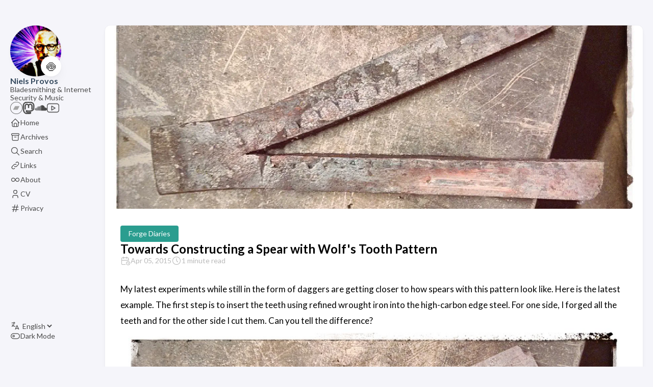

--- FILE ---
content_type: text/html; charset=utf-8
request_url: https://www.provos.org/p/towards-constructing-a-spear-with-wolfs-tooth-pattern/
body_size: 8982
content:
<!doctype html><html lang=en dir=ltr><head><meta charset=utf-8><meta name=viewport content='width=device-width,initial-scale=1'><meta name=description content='My latest experiments while still in the form of daggers are getting closer to how spears with this pattern look like. Here is the latest example. The first step is to insert the teeth using refined wrought iron into the high-carbon edge steel. For one side, I forged all the teeth and for the other side I cut them. Can you tell the difference?
'><title>Towards Constructing a Spear with Wolf's Tooth Pattern</title>
<link rel=canonical href=https://www.provos.org/p/towards-constructing-a-spear-with-wolfs-tooth-pattern/><link rel=stylesheet href=/scss/style.min.949fea2ae0b432d3003b0ab3e04433bef4330a3467667ed10298f3e9ae200746.css><meta property='og:title' content="Towards Constructing a Spear with Wolf's Tooth Pattern"><meta property='og:description' content='My latest experiments while still in the form of daggers are getting closer to how spears with this pattern look like. Here is the latest example. The first step is to insert the teeth using refined wrought iron into the high-carbon edge steel. For one side, I forged all the teeth and for the other side I cut them. Can you tell the difference?
'><meta property='og:url' content='https://www.provos.org/p/towards-constructing-a-spear-with-wolfs-tooth-pattern/'><meta property='og:site_name' content='Niels Provos'><meta property='og:type' content='article'><meta property='article:section' content='Post'><meta property='article:tag' content='bladesmithing'><meta property='article:tag' content='forge'><meta property='article:tag' content='pattern-welding'><meta property='article:tag' content='spear'><meta property='article:tag' content='viking-age'><meta property='article:published_time' content='2015-04-05T14:59:00+00:00'><meta property='article:modified_time' content='2015-04-05T14:59:00+00:00'><meta property='og:image' content='https://www.provos.org/p/towards-constructing-a-spear-with-wolfs-tooth-pattern/toothed.jpg'><meta name=twitter:site content="@nielsprovos"><meta name=twitter:creator content="@nielsprovos"><meta name=twitter:title content="Towards Constructing a Spear with Wolf's Tooth Pattern"><meta name=twitter:description content="My latest experiments while still in the form of daggers are getting closer to how spears with this pattern look like. Here is the latest example. The first step is to insert the teeth using refined wrought iron into the high-carbon edge steel. For one side, I forged all the teeth and for the other side I cut them. Can you tell the difference?
"><meta name=twitter:card content="summary_large_image"><meta name=twitter:image content='https://www.provos.org/p/towards-constructing-a-spear-with-wolfs-tooth-pattern/toothed.jpg'><link rel="shortcut icon" href=/img/favicon.ico><script>(function(e,t,n,s,o){e[s]=e[s]||[],e[s].push({"gtm.start":(new Date).getTime(),event:"gtm.js"});var a=t.getElementsByTagName(n)[0],i=t.createElement(n),r=s!="dataLayer"?"&l="+s:"";i.async=!0,i.src="https://www.googletagmanager.com/gtm.js?id="+o+r,a.parentNode.insertBefore(i,a)})(window,document,"script","dataLayer","GTM-NHMVG3WV")</script><script async src="https://www.googletagmanager.com/gtag/js?id=G-E82HJWE0DY"></script><script>var dnt,doNotTrack=!1;if(!1&&(dnt=navigator.doNotTrack||window.doNotTrack||navigator.msDoNotTrack,doNotTrack=dnt=="1"||dnt=="yes"),!doNotTrack){window.dataLayer=window.dataLayer||[];function gtag(){dataLayer.push(arguments)}gtag("js",new Date),gtag("config","G-E82HJWE0DY")}</script></head><body class=article-page><noscript><iframe src="https://www.googletagmanager.com/ns.html?id=GTM-NHMVG3WV" height=0 width=0 style=display:none;visibility:hidden></iframe></noscript><script>(function(){const e="StackColorScheme";localStorage.getItem(e)||localStorage.setItem(e,"auto")})()</script><script>(function(){const t="StackColorScheme",e=localStorage.getItem(t),n=window.matchMedia("(prefers-color-scheme: dark)").matches===!0;e=="dark"||e==="auto"&&n?document.documentElement.dataset.scheme="dark":document.documentElement.dataset.scheme="light"})()</script><div class="container main-container flex on-phone--column extended"><aside class="sidebar left-sidebar sticky"><button class="hamburger hamburger--spin" type=button id=toggle-menu aria-label="Toggle Menu">
<span class=hamburger-box><span class=hamburger-inner></span></span></button><header><figure class=site-avatar><a href=/><img src=/img/avatar_hu14682934048620127036.jpg width=300 height=300 class=site-logo loading=lazy alt=Avatar>
</a><span class=emoji>🍥</span></figure><div class=site-meta><div class=site-name><a href=/>Niels Provos</a></div><div class=site-description>Bladesmithing & Internet Security & Music</div></div></header><ol class=social-menu><li><a href=https://activ8te.bandcamp.com target=_blank title=Bandcamp rel=me><!doctype html><svg width="100%" height="100%" viewBox="0 0 512 512" xmlns:xlink="http://www.w3.org/1999/xlink" xmlns:serif="http://www.serif.com/" style="fill-rule:evenodd;clip-rule:evenodd;stroke-miterlimit:2"><g><clipPath id="_clip1"><path d="M256 512c141.384.0 256-114.615 256-256C512 114.616 397.384.0 256 0 114.615.0.0 114.616.0 256 0 397.385 114.615 512 256 512z"/></clipPath><g clip-path="url(#_clip1)"><path d="M256 512c141.384.0 256-114.615 256-256C512 114.616 397.384.0 256 0 114.615.0.0 114.616.0 256 0 397.385 114.615 512 256 512z" style="fill:none;stroke:#969697;stroke-width:32px"/></g><clipPath id="_clip2"><path d="M305.778 336.505H118.996l87.224-161.01H393.003l-87.225 161.01z"/></clipPath><g clip-path="url(#_clip2)"><rect x="113.996" y="170.495" width="284.007" height="171.01" style="fill:#a4a4a4;fill-rule:nonzero"/></g></g></svg></a></li><li><a href=https://ioc.exchange/@nielsprovos target=_blank title=Mastodon rel=me><svg enable-background="new 0 0 24 24" viewBox="0 0 24 24"><path d="M11.193 24c-1.434.0-2.928-.208-4.456-.621-5.772-1.565-5.752-8.642-5.736-14.326l.002-.916c0-5.302 3.417-6.927 3.563-6.993C7.83-.387 16.176-.39 19.443 1.147c.139.063 3.556 1.688 3.556 6.99.001.142.034 3.697-.455 6.243-.381 1.985-3.118 3.897-6.101 4.263l-.237.031c-1.188.156-4.176.551-7.768-.154.326 1.349 1.425 1.625 3.613 1.702 1.835.07 3.511-.466 3.527-.471.223-.073.465-.035.657.099s.311.349.321.581l.083 1.854c.013.286-.137.554-.388.691-.063.035-1.578.853-4.209 1C11.762 23.992 11.479 24 11.193 24zM12.002 1.496c-2.687.0-5.374.336-6.805 1.008C5.086 2.558 2.503 3.84 2.503 8.137l-.002.92c-.015 5.442-.033 11.61 4.628 12.875 1.675.453 3.3.642 4.827.546 1.525-.085 2.611-.423 3.162-.637L15.1 21.42c-.754.163-1.891.344-3.099.302-1.759-.062-4.699-.167-5.114-3.364-.034-.249-.05-.514-.05-.796.0-.231.106-.449.289-.591.182-.143.419-.19.644-.137 3.768.942 7.019.513 8.242.353l.25-.032c2.476-.304 4.582-1.864 4.811-3.058.46-2.399.428-5.917.428-5.952.0-4.305-2.582-5.588-2.692-5.64C17.376 1.832 14.689 1.496 12.002 1.496z"/><path d="M18.725 15c-.414.0-.75-.336-.75-.75.0-1.065.008-1.976.015-2.759.033-3.665.017-4.298-.753-5.174-.511-.562-1.359-.876-2.21-.809-.448.035-1.281.215-1.817 1.029l-.567.94c-.136.225-.379.362-.642.362-.263.0-.506-.138-.642-.362l-.583-.966c-.521-.789-1.356-.97-1.806-1.004C8.122 5.443 7.271 5.757 6.753 6.327c-.76.86-.776 1.497-.744 5.188.007.778.015 1.681.015 2.735.0.414-.336.75-.75.75s-.75-.336-.75-.75c0-1.05-.008-1.947-.015-2.723C4.477 7.781 4.467 6.65 5.637 5.326c.831-.913 2.152-1.413 3.447-1.313 1.204.093 2.262.688 2.916 1.636.668-.957 1.717-1.543 2.91-1.636 1.296-.103 2.621.397 3.444 1.304 1.18 1.34 1.169 2.464 1.136 6.188-.007.779-.015 1.686-.015 2.745C19.475 14.664 19.139 15 18.725 15z"/><path d="M11.999 12.13c-.414.0-.75-.336-.75-.75V7.091c0-.414.336-.75.75-.75s.75.336.75.75v4.289C12.749 11.794 12.413 12.13 11.999 12.13z"/></svg></a></li><li><a href=https://soundcloud.com/activ8te/ target=_blank title=Soundcloud rel=me><svg id="Layer_1" xmlns:xlink="http://www.w3.org/1999/xlink" viewBox="0 0 300 300" style="enable-background:new 0 0 300 300"><g id="XMLID_526_"><path id="XMLID_527_" d="M14.492 208.896c.619.0 1.143-.509 1.232-1.226l3.365-26.671-3.355-27.278c-.1-.717-.623-1.23-1.242-1.23-.635.0-1.176.524-1.26 1.23l-2.941 27.278 2.941 26.662C13.316 208.377 13.857 208.896 14.492 208.896z"/><path id="XMLID_530_" d="M3.397 198.752c.608.0 1.101-.473 1.19-1.18l2.608-16.574-2.608-16.884c-.09-.685-.582-1.18-1.19-1.18-.635.0-1.127.495-1.217 1.19L0 180.999l2.18 16.569C2.27 198.269 2.762 198.752 3.397 198.752z"/><path id="XMLID_531_" d="M27.762 148.644c-.08-.867-.715-1.5-1.503-1.5-.782.0-1.418.633-1.491 1.5l-2.811 32.355 2.811 31.174c.073.862.709 1.487 1.491 1.487.788.0 1.423-.625 1.503-1.487l3.18-31.174-3.18-32.355z"/><path id="XMLID_532_" d="M38.152 214.916c.922.0 1.668-.759 1.758-1.751l3.005-32.156-3.005-33.258c-.09-.999-.836-1.749-1.758-1.749-.935.0-1.692.751-1.756 1.754l-2.656 33.253 2.656 32.156C36.46 214.158 37.217 214.916 38.152 214.916z"/><path id="XMLID_533_" d="M50.127 215.438c1.074.0 1.936-.86 2.025-2.011l-.01.008 2.83-32.426-2.83-30.857c-.08-1.132-.941-2.005-2.016-2.005-1.09.0-1.947.873-2.012 2.014l-2.502 30.849 2.502 32.418C48.18 214.578 49.037 215.438 50.127 215.438z"/><path id="XMLID_534_" d="M67.132 181.017l-2.655-50.172c-.074-1.272-1.065-2.286-2.281-2.286-1.207.0-2.195 1.013-2.269 2.286l-2.35 50.172 2.35 32.418c.074 1.278 1.063 2.278 2.269 2.278 1.217.0 2.207-1 2.281-2.278v.009l2.655-32.427z"/><path id="XMLID_535_" d="M74.386 215.766c1.339.0 2.45-1.111 2.513-2.529v.021l2.482-32.233-2.482-61.656c-.063-1.418-1.174-2.529-2.513-2.529-1.37.0-2.471 1.111-2.545 2.529l-2.185 61.656 2.195 32.222C71.915 214.655 73.016 215.766 74.386 215.766z"/><path id="XMLID_536_" d="M86.645 111.435c-1.508.0-2.725 1.238-2.787 2.799l-2.033 66.801 2.033 31.884c.063 1.553 1.279 2.783 2.787 2.783 1.504.0 2.73-1.22 2.783-2.788v.016l2.307-31.895-2.307-66.801C89.375 112.663 88.148 111.435 86.645 111.435z"/><path id="XMLID_782_" d="M99.01 215.766c1.656.0 2.975-1.336 3.037-3.056v.019l2.133-31.693-2.133-69.045c-.063-1.714-1.381-3.056-3.037-3.056-1.666.0-3.005 1.342-3.031 3.056l-1.916 69.045 1.916 31.693C96.005 214.43 97.344 215.766 99.01 215.766z"/><path id="XMLID_783_" d="M111.477 215.734c1.787.0 3.237-1.463 3.291-3.318v.029l1.963-31.404-1.963-67.289c-.054-1.854-1.504-3.311-3.291-3.311-1.8.0-3.25 1.456-3.303 3.311l-1.725 67.289 1.736 31.389C108.227 214.271 109.677 215.734 111.477 215.734z"/><path id="XMLID_784_" d="M129.359 181.041l-1.777-64.836c-.043-2-1.609-3.571-3.551-3.571-1.947.0-3.514 1.571-3.555 3.584l-1.594 64.823 1.594 31.198c.041 1.984 1.607 3.556 3.555 3.556 1.941.0 3.508-1.572 3.551-3.585v.029l1.777-31.198z"/><path id="XMLID_785_" d="M136.682 215.853c2.064.0 3.773-1.717 3.805-3.828v.017l1.613-30.984-1.613-77.153c-.031-2.119-1.74-3.833-3.805-3.833-2.063.0-3.767 1.722-3.809 3.844l-1.434 77.111 1.434 31.016C132.915 214.136 134.619 215.853 136.682 215.853z"/><path id="XMLID_786_" d="M149.291 92.814c-2.229.0-4.037 1.849-4.074 4.103l-1.667 84.151 1.677 30.526c.027 2.225 1.836 4.068 4.064 4.068 2.195.0 4.037-1.844 4.047-4.105v.037l1.82-30.526-1.82-84.151C153.328 94.655 151.486 92.814 149.291 92.814z"/><path id="XMLID_787_" d="M160.82 215.882c.09.008 101.623.056 102.275.056 20.385.0 36.904-16.722 36.904-37.357.0-20.624-16.52-37.349-36.904-37.349-5.059.0-9.879 1.034-14.275 2.907-2.922-33.671-30.815-60.077-64.842-60.077-8.318.0-16.429 1.662-23.593 4.469-2.788 1.09-3.534 2.214-3.556 4.392v118.539C156.861 213.752 158.607 215.655 160.82 215.882z"/></g><g/><g/><g/><g/><g/><g/><g/><g/><g/><g/><g/><g/><g/><g/><g/></svg></a></li><li><a href=https://youtube.com/nielsprovos target=_blank title=Youtube rel=me><svg id="Capa_1" xmlns:xlink="http://www.w3.org/1999/xlink" viewBox="0 0 49 49" style="enable-background:new 0 0 49 49"><g><g><path d="M39.256 6.5H9.744C4.371 6.5.0 10.885.0 16.274v16.451c0 5.39 4.371 9.774 9.744 9.774h29.512c5.373.0 9.744-4.385 9.744-9.774V16.274C49 10.885 44.629 6.5 39.256 6.5zM47 32.726c0 4.287-3.474 7.774-7.744 7.774H9.744C5.474 40.5 2 37.012 2 32.726V16.274C2 11.988 5.474 8.5 9.744 8.5h29.512c4.27.0 7.744 3.488 7.744 7.774V32.726z"/><path d="M33.36 24.138l-13.855-8.115c-.308-.18-.691-.183-1.002-.005S18 16.527 18 16.886v16.229c0 .358.192.69.502.868.154.088.326.132.498.132.175.0.349-.046.505-.137l13.855-8.113c.306-.179.495-.508.495-.863S33.667 24.317 33.36 24.138zM20 31.37V18.63l10.876 6.371L20 31.37z"/></g></g></svg></a></li></ol><ol class=menu id=main-menu><li><a href=/><svg class="icon icon-tabler icon-tabler-home" width="24" height="24" viewBox="0 0 24 24" stroke-width="2" stroke="currentcolor" fill="none" stroke-linecap="round" stroke-linejoin="round"><path stroke="none" d="M0 0h24v24H0z"/><polyline points="5 12 3 12 12 3 21 12 19 12"/><path d="M5 12v7a2 2 0 002 2h10a2 2 0 002-2v-7"/><path d="M9 21v-6a2 2 0 012-2h2a2 2 0 012 2v6"/></svg>
<span>Home</span></a></li><li><a href=/archives/><svg class="icon icon-tabler icon-tabler-archive" width="24" height="24" viewBox="0 0 24 24" stroke-width="2" stroke="currentcolor" fill="none" stroke-linecap="round" stroke-linejoin="round"><path stroke="none" d="M0 0h24v24H0z"/><rect x="3" y="4" width="18" height="4" rx="2"/><path d="M5 8v10a2 2 0 002 2h10a2 2 0 002-2V8"/><line x1="10" y1="12" x2="14" y2="12"/></svg>
<span>Archives</span></a></li><li><a href=/search/><svg class="icon icon-tabler icon-tabler-search" width="24" height="24" viewBox="0 0 24 24" stroke-width="2" stroke="currentcolor" fill="none" stroke-linecap="round" stroke-linejoin="round"><path stroke="none" d="M0 0h24v24H0z"/><circle cx="10" cy="10" r="7"/><line x1="21" y1="21" x2="15" y2="15"/></svg>
<span>Search</span></a></li><li><a href=/links/><svg class="icon icon-tabler icon-tabler-link" width="24" height="24" viewBox="0 0 24 24" stroke-width="2" stroke="currentcolor" fill="none" stroke-linecap="round" stroke-linejoin="round"><path stroke="none" d="M0 0h24v24H0z"/><path d="M10 14a3.5 3.5.0 005 0l4-4a3.5 3.5.0 00-5-5l-.5.5"/><path d="M14 10a3.5 3.5.0 00-5 0l-4 4a3.5 3.5.0 005 5l.5-.5"/></svg>
<span>Links</span></a></li><li><a href=/about/><svg class="icon icon-tabler icon-tabler-infinity" width="24" height="24" viewBox="0 0 24 24" stroke-width="2" stroke="currentcolor" fill="none" stroke-linecap="round" stroke-linejoin="round"><path stroke="none" d="M0 0h24v24H0z"/><path d="M9.828 9.172a4 4 0 100 5.656A10 10 0 0012 12a10 10 0 012.172-2.828 4 4 0 110 5.656A10 10 0 0112 12 10 10 0 009.828 9.172"/></svg>
<span>About</span></a></li><li><a href=/cv/><svg class="icon icon-tabler icon-tabler-user" width="24" height="24" viewBox="0 0 24 24" stroke-width="2" stroke="currentcolor" fill="none" stroke-linecap="round" stroke-linejoin="round"><path stroke="none" d="M0 0h24v24H0z"/><circle cx="12" cy="7" r="4"/><path d="M6 21v-2a4 4 0 014-4h4a4 4 0 014 4v2"/></svg>
<span>CV</span></a></li><li><a href=/privacy/><svg class="icon icon-tabler icon-tabler-hash" width="24" height="24" viewBox="0 0 24 24" stroke-width="2" stroke="currentcolor" fill="none" stroke-linecap="round" stroke-linejoin="round"><path stroke="none" d="M0 0h24v24H0z"/><line x1="5" y1="9" x2="19" y2="9"/><line x1="5" y1="15" x2="19" y2="15"/><line x1="11" y1="4" x2="7" y2="20"/><line x1="17" y1="4" x2="13" y2="20"/></svg>
<span>Privacy</span></a></li><div class=menu-bottom-section><li id=i18n-switch><svg class="icon icon-tabler icon-tabler-language" width="24" height="24" viewBox="0 0 24 24" stroke-width="2" stroke="currentcolor" fill="none" stroke-linecap="round" stroke-linejoin="round"><path stroke="none" d="M0 0h24v24H0z" fill="none"/><path d="M4 5h7"/><path d="M9 3v2c0 4.418-2.239 8-5 8"/><path d="M5 9c-.003 2.144 2.952 3.908 6.7 4"/><path d="M12 20l4-9 4 9"/><path d="M19.1 18h-6.2"/></svg>
<select name=language onchange="window.location.href=this.selectedOptions[0].value"><option value=https://www.provos.org/ selected>English</option></select></li><li id=dark-mode-toggle><svg class="icon icon-tabler icon-tabler-toggle-left" width="24" height="24" viewBox="0 0 24 24" stroke-width="2" stroke="currentcolor" fill="none" stroke-linecap="round" stroke-linejoin="round"><path stroke="none" d="M0 0h24v24H0z"/><circle cx="8" cy="12" r="2"/><rect x="2" y="6" width="20" height="12" rx="6"/></svg>
<svg class="icon icon-tabler icon-tabler-toggle-right" width="24" height="24" viewBox="0 0 24 24" stroke-width="2" stroke="currentcolor" fill="none" stroke-linecap="round" stroke-linejoin="round"><path stroke="none" d="M0 0h24v24H0z"/><circle cx="16" cy="12" r="2"/><rect x="2" y="6" width="20" height="12" rx="6"/></svg>
<span>Dark Mode</span></li></div></ol></aside><main class="main full-width"><article class="has-image main-article"><header class=article-header><div class=article-image><a href=/p/towards-constructing-a-spear-with-wolfs-tooth-pattern/><picture><source type=image/webp srcset="/p/towards-constructing-a-spear-with-wolfs-tooth-pattern/toothed_hu17860236437034562563.webp 800w, /p/towards-constructing-a-spear-with-wolfs-tooth-pattern/toothed_hu10571726596855521325.webp 1600w"><img src=/p/towards-constructing-a-spear-with-wolfs-tooth-pattern/toothed_hu6097034915443343517.jpg srcset="/p/towards-constructing-a-spear-with-wolfs-tooth-pattern/toothed_hu6097034915443343517.jpg 800w, /p/towards-constructing-a-spear-with-wolfs-tooth-pattern/toothed_hu10756774010211315527.jpg 1600w" width=800 height=428 decoding=async style=object-fit:cover;object-position:center alt="Featured image of post Towards Constructing a Spear with Wolf's Tooth Pattern"></picture></a></div><div class=article-details><header class=article-category><a href=/categories/forge-diaries/ style=background-color:#2a9d8f;color:#fff>Forge Diaries</a></header><div class=article-title-wrapper><h1 class=article-title><a href=/p/towards-constructing-a-spear-with-wolfs-tooth-pattern/>Towards Constructing a Spear with Wolf's Tooth Pattern</a></h1></div><footer class=article-time><div><svg class="icon icon-tabler icon-tabler-calendar-time" width="56" height="56" viewBox="0 0 24 24" stroke-width="2" stroke="currentcolor" fill="none" stroke-linecap="round" stroke-linejoin="round"><path stroke="none" d="M0 0h24v24H0z"/><path d="M11.795 21H5a2 2 0 01-2-2V7a2 2 0 012-2h12a2 2 0 012 2v4"/><circle cx="18" cy="18" r="4"/><path d="M15 3v4"/><path d="M7 3v4"/><path d="M3 11h16"/><path d="M18 16.496V18l1 1"/></svg>
<time class=article-time--published>Apr 05, 2015</time></div><div><svg class="icon icon-tabler icon-tabler-clock" width="24" height="24" viewBox="0 0 24 24" stroke-width="2" stroke="currentcolor" fill="none" stroke-linecap="round" stroke-linejoin="round"><path stroke="none" d="M0 0h24v24H0z"/><circle cx="12" cy="12" r="9"/><polyline points="12 7 12 12 15 15"/></svg>
<time class=article-time--reading>1 minute read</time></div></footer></div></header><section class=article-content><p>My latest experiments while still in the form of daggers are getting closer to how spears with this pattern look like. Here is the latest example. The first step is to insert the teeth using refined wrought iron into the high-carbon edge steel. For one side, I forged all the teeth and for the other side I cut them. Can you tell the difference?<br><picture><img src=/images/toothed.jpg loading=lazy decoding=async></picture></p><p>Afterwards, I make the core from wrought iron and a twisted pattern-welded rod. In this case, I did a fish-mouth weld but that is not what I have seen in spears. After the core is welded, I fit both of the pieces together. The fit needs to be as tight as possible for the next welding step to be successful:<br><picture><img src=/images/before-weld.jpg loading=lazy decoding=async></picture></p><p>Here are the results before heat treating with a light etch:<br><picture><img src=/images/polished.jpg loading=lazy decoding=async></picture></p><p>Still far from perfect but slowly getting there.</p></section><footer class=article-footer><section class=article-tags><a href=/tags/bladesmithing/>Bladesmithing</a>
<a href=/tags/forge/>Forge</a>
<a href=/tags/pattern-welding/>Pattern-Welding</a>
<a href=/tags/spear/>Spear</a>
<a href=/tags/viking-age/>Viking-Age</a></section><section class=article-lastmod><svg class="icon icon-tabler icon-tabler-clock" width="24" height="24" viewBox="0 0 24 24" stroke-width="2" stroke="currentcolor" fill="none" stroke-linecap="round" stroke-linejoin="round"><path stroke="none" d="M0 0h24v24H0z"/><circle cx="12" cy="12" r="9"/><polyline points="12 7 12 12 15 15"/></svg>
<span>Last updated on Apr 05, 2015 14:59 UTC</span></section></footer></article><aside class=related-content--wrapper><h2 class=section-title>Related content</h2><div class=related-content><div class="flex article-list--tile"><article><a href=/p/forging-the-finnish-spearhead-from-rovaniemi-marikkovaara-part-3/><div class=article-details><h2 class=article-title>Forging the Finnish Spearhead from Rovaniemi, Marikkovaara: Part 3</h2></div></a></article><article><a href=/p/forging-a-wolf-tooth-spear-part-2/><div class=article-details><h2 class=article-title>Forging a Wolf Tooth Spear: Part 2</h2></div></a></article><article class=has-image><a href=/p/how-i-got-5-million-views-on-youtube/><div class=article-image><img src=/p/how-i-got-5-million-views-on-youtube/channel.42d6cec330cf3a1cbc9cec5e172cd495_hu211764586711482256.jpg width=250 height=150 loading=lazy alt="Featured image of post How I got 5 Million Views on Youtube!" data-key=how-i-got-5-million-views-on-youtube data-hash="md5-QtbOwzDPOhy8nOxeFyzUlQ=="></div><div class=article-details><h2 class=article-title>How I got 5 Million Views on Youtube!</h2></div></a></article><article class=has-image><a href=/p/construction-technique-for-a-pattern-welded-wolfs-tooth-knife/><div class=article-image><img src=/p/construction-technique-for-a-pattern-welded-wolfs-tooth-knife/sanmaiwolf1.1630532ca3f6467212daf781a9bb7c9e_hu6547610482021514568.jpg width=250 height=150 loading=lazy alt="Featured image of post Construction technique for a Pattern-Welded Wolf's Tooth Knife" data-key=construction-technique-for-a-pattern-welded-wolfs-tooth-knife data-hash="md5-FjBTLKP2RnIS2veBqbt8ng=="></div><div class=article-details><h2 class=article-title>Construction technique for a Pattern-Welded Wolf's Tooth Knife</h2></div></a></article><article class=has-image><a href=/p/forging-a-pattern-welded-spear/><div class=article-image><img src=/p/forging-a-pattern-welded-spear/VikingSpear.b5b439e29b8ea79898ccaa8bd10d1de5_hu7043807534957902289.jpg width=250 height=150 loading=lazy alt="Featured image of post Forging a Viking Wolf Tooth Spear: A Step-by-Step Video Guide" data-key=forging-a-pattern-welded-spear data-hash="md5-tbQ54puOp5iYzKqL0Q0d5Q=="></div><div class=article-details><h2 class=article-title>Forging a Viking Wolf Tooth Spear: A Step-by-Step Video Guide</h2></div></a></article></div></div></aside><script src=https://giscus.app/client.js data-repo=provos/bloggiscuscomments data-repo-id=R_kgDOK3d1rQ data-category=Announcements data-category-id=DIC_kwDOK3d1rc4Cbmaq data-mapping=pathname data-strict=0 data-reactions-enabled=1 data-emit-metadata=0 data-input-position=top data-theme=light data-lang=en crossorigin=anonymous async></script><script>function setGiscusTheme(e){let t=document.querySelector("iframe.giscus-frame");t&&t.contentWindow.postMessage({giscus:{setConfig:{theme:e}}},"https://giscus.app")}(function(){addEventListener("message",t=>{if(event.origin!=="https://giscus.app")return;e()}),window.addEventListener("onColorSchemeChange",e);function e(){setGiscusTheme(document.documentElement.dataset.scheme==="light"?"light":"dark")}})()</script><footer class=site-footer><section class=copyright>&copy;
2020 -
2025 Niels Provos</section><section class=powerby>The views expressed on these pages are my own and do not represent the views of anyone else.<br>Built with <a href=https://gohugo.io/ target=_blank rel=noopener>Hugo</a> -
Theme <b><a href=https://github.com/CaiJimmy/hugo-theme-stack target=_blank rel=noopener data-version=3.16.0>Stack</a></b> designed by <a href=https://jimmycai.com target=_blank rel=noopener>Jimmy</a></section></footer><div class=pswp tabindex=-1 role=dialog aria-hidden=true><div class=pswp__bg></div><div class=pswp__scroll-wrap><div class=pswp__container><div class=pswp__item></div><div class=pswp__item></div><div class=pswp__item></div></div><div class="pswp__ui pswp__ui--hidden"><div class=pswp__top-bar><div class=pswp__counter></div><button class="pswp__button pswp__button--close" title="Close (Esc)"></button>
<button class="pswp__button pswp__button--share" title=Share></button>
<button class="pswp__button pswp__button--fs" title="Toggle fullscreen"></button>
<button class="pswp__button pswp__button--zoom" title="Zoom in/out"></button><div class=pswp__preloader><div class=pswp__preloader__icn><div class=pswp__preloader__cut><div class=pswp__preloader__donut></div></div></div></div></div><div class="pswp__share-modal pswp__share-modal--hidden pswp__single-tap"><div class=pswp__share-tooltip></div></div><button class="pswp__button pswp__button--arrow--left" title="Previous (arrow left)">
</button>
<button class="pswp__button pswp__button--arrow--right" title="Next (arrow right)"></button><div class=pswp__caption><div class=pswp__caption__center></div></div></div></div></div><script src=https://cdn.jsdelivr.net/npm/photoswipe@4.1.3/dist/photoswipe.min.js integrity="sha256-ePwmChbbvXbsO02lbM3HoHbSHTHFAeChekF1xKJdleo=" crossorigin=anonymous defer></script><script src=https://cdn.jsdelivr.net/npm/photoswipe@4.1.3/dist/photoswipe-ui-default.min.js integrity="sha256-UKkzOn/w1mBxRmLLGrSeyB4e1xbrp4xylgAWb3M42pU=" crossorigin=anonymous defer></script><link rel=stylesheet href=https://cdn.jsdelivr.net/npm/photoswipe@4.1.3/dist/default-skin/default-skin.min.css crossorigin=anonymous><link rel=stylesheet href=https://cdn.jsdelivr.net/npm/photoswipe@4.1.3/dist/photoswipe.min.css crossorigin=anonymous></main></div><script src=https://cdn.jsdelivr.net/npm/node-vibrant@3.1.6/dist/vibrant.min.js integrity="sha256-awcR2jno4kI5X0zL8ex0vi2z+KMkF24hUW8WePSA9HM=" crossorigin=anonymous></script><script type=text/javascript src=/ts/main.js defer></script><script>(function(){const e=document.createElement("link");e.href="https://fonts.googleapis.com/css2?family=Lato:wght@300;400;700&display=swap",e.type="text/css",e.rel="stylesheet",document.head.appendChild(e)})()</script><script defer src="https://static.cloudflareinsights.com/beacon.min.js/vcd15cbe7772f49c399c6a5babf22c1241717689176015" integrity="sha512-ZpsOmlRQV6y907TI0dKBHq9Md29nnaEIPlkf84rnaERnq6zvWvPUqr2ft8M1aS28oN72PdrCzSjY4U6VaAw1EQ==" data-cf-beacon='{"version":"2024.11.0","token":"145bea82cbe04dddbd78eb6c27cc2145","r":1,"server_timing":{"name":{"cfCacheStatus":true,"cfEdge":true,"cfExtPri":true,"cfL4":true,"cfOrigin":true,"cfSpeedBrain":true},"location_startswith":null}}' crossorigin="anonymous"></script>
</body></html><script>function initMermaid(){const e=document.querySelectorAll(".mermaid");if(e.length>0){console.log("Initializing Mermaid");const t=document.createElement("script");t.src="https://cdn.jsdelivr.net/npm/mermaid@11.4.1/dist/mermaid.min.js",t.onload=function(){function t(e){return getComputedStyle(document.documentElement).getPropertyValue(e).trim()}const n={};e.forEach(e=>{n[e.id]=e.innerHTML});function o(t){mermaid.initialize({startOnLoad:!0,theme:"base",securityLevel:"loose",flowchart:{useMaxWidth:!0,htmlLabels:!0,curve:"linear"},themeVariables:t}),e.forEach(e=>{n[e.id]&&(e.innerHTML=n[e.id],e.removeAttribute("data-processed"))}),mermaid.init(void 0,e)}let s={primaryColor:t("--mermaid-node-fill"),primaryBorderColor:t("--mermaid-node-stroke"),primaryTextColor:t("--mermaid-text-color"),lineColor:t("--mermaid-arrow-color"),fontSize:"16px",fontFamily:getComputedStyle(document.documentElement).getPropertyValue("--base-font-family")};o(s);const i=new MutationObserver(e=>{e.forEach(e=>{e.attributeName==="data-scheme"&&(s={primaryColor:t("--mermaid-node-fill"),primaryBorderColor:t("--mermaid-node-stroke"),primaryTextColor:t("--mermaid-text-color"),lineColor:t("--mermaid-arrow-color"),fontSize:"16px",fontFamily:getComputedStyle(document.documentElement).getPropertyValue("--base-font-family")},o(s))})});i.observe(document.documentElement,{attributes:!0,attributeFilter:["data-scheme"]})},document.body.appendChild(t)}}document.addEventListener("DOMContentLoaded",initMermaid)</script>

--- FILE ---
content_type: application/javascript; charset=utf-8
request_url: https://giscus.app/client.js
body_size: 1245
content:
(function(){function h(a){return'[giscus] An error occurred. Error message: "'.concat(a,'".')}function l(a,f){void 0===f&&(f=!1);f=f?"meta[property='og:".concat(a,"'],"):"";return(a=document.querySelector(f+"meta[name='".concat(a,"']")))?a.content:""}function p(){delete c.session;var a="".concat(k).concat(q,"/widget?").concat(new URLSearchParams(c));e.src=a}var m=document.currentScript,k=(new URL(m.src)).origin,b=new URL(location.href),d=b.searchParams.get("giscus")||"",n=localStorage.getItem("giscus-session");
b.searchParams.delete("giscus");b.hash="";var g=b.toString();if(d)localStorage.setItem("giscus-session",JSON.stringify(d)),history.replaceState(void 0,document.title,g);else if(n)try{d=JSON.parse(n)}catch(a){localStorage.removeItem("giscus-session"),console.warn("".concat(h(null===a||void 0===a?void 0:a.message)," Session has been cleared."))}b=m.dataset;var c={};c.origin=g;c.session=d;c.theme=b.theme;c.reactionsEnabled=b.reactionsEnabled||"1";c.emitMetadata=b.emitMetadata||"0";c.inputPosition=b.inputPosition||
"bottom";c.repo=b.repo;c.repoId=b.repoId;c.category=b.category||"";c.categoryId=b.categoryId;c.strict=b.strict||"0";c.description=l("description",!0);c.backLink=l("giscus:backlink")||g;switch(b.mapping){case "url":c.term=g;break;case "title":c.term=document.title;break;case "og:title":c.term=l("title",!0);break;case "specific":c.term=b.term;break;case "number":c.number=b.term;break;default:c.term=2>location.pathname.length?"index":location.pathname.substring(1).replace(/\.\w+$/,"")}var r=(d=document.querySelector(".giscus"))&&
d.id;r&&(c.origin="".concat(g,"#").concat(r));var q=b.lang?"/".concat(b.lang):"";g="".concat(k).concat(q,"/widget?").concat(new URLSearchParams(c));b="lazy"===b.loading?"lazy":void 0;var e=document.createElement("iframe");Object.entries({class:"giscus-frame giscus-frame--loading",title:"Comments",scrolling:"no",allow:"clipboard-write",src:g,loading:b}).forEach(function(a){var f=a[0];return(a=a[1])&&e.setAttribute(f,a)});e.style.opacity="0";e.addEventListener("load",function(){e.style.removeProperty("opacity");
e.classList.remove("giscus-frame--loading")});b=document.getElementById("giscus-css")||document.createElement("link");b.id="giscus-css";b.rel="stylesheet";b.href="".concat(k,"/default.css");document.head.prepend(b);if(d){for(;d.firstChild;)d.firstChild.remove();d.appendChild(e)}else d=document.createElement("div"),d.setAttribute("class","giscus"),d.appendChild(e),m.insertAdjacentElement("afterend",d);window.addEventListener("message",function(a){a.origin===k&&(a=a.data,"object"===typeof a&&a.giscus&&
(a.giscus.resizeHeight&&(e.style.height="".concat(a.giscus.resizeHeight,"px")),a.giscus.signOut?(localStorage.removeItem("giscus-session"),console.log("[giscus] User has logged out. Session has been cleared."),p()):a.giscus.error&&(a=a.giscus.error,a.includes("Bad credentials")||a.includes("Invalid state value")||a.includes("State has expired")?null!==localStorage.getItem("giscus-session")?(localStorage.removeItem("giscus-session"),console.warn("".concat(h(a)," Session has been cleared.")),p()):n||
console.error("".concat(h(a)," No session is stored initially. ").concat("Please consider reporting this error at https://github.com/giscus/giscus/issues/new.")):a.includes("Discussion not found")?console.warn("[giscus] ".concat(a,". A new discussion will be created if a comment/reaction is submitted.")):a.includes("API rate limit exceeded")?console.warn(h(a)):console.error("".concat(h(a)," ").concat("Please consider reporting this error at https://github.com/giscus/giscus/issues/new.")))))})})();
